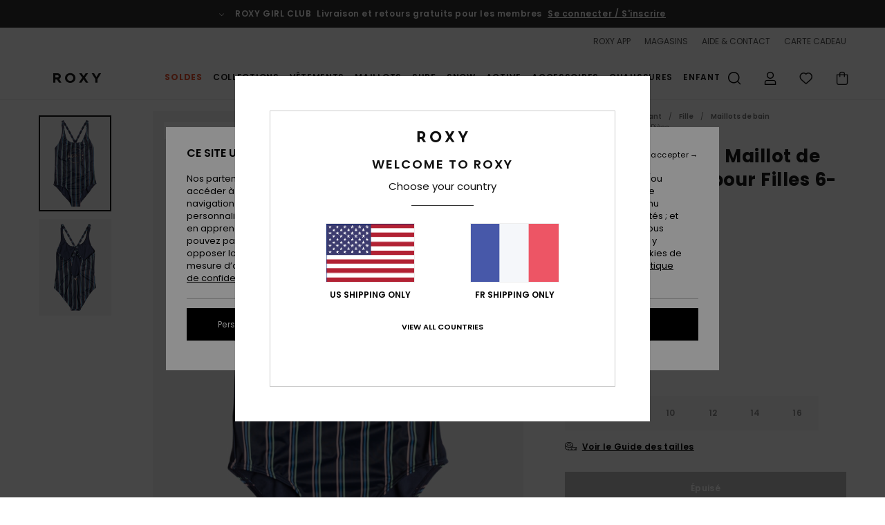

--- FILE ---
content_type: text/html; charset=utf-8
request_url: https://www.google.com/recaptcha/api2/anchor?ar=1&k=6Lc0FB4hAAAAAPzuTUUVGG5iaTh4xgIFsrHkent4&co=aHR0cHM6Ly93d3cucm94eS5mcjo0NDM.&hl=en&v=PoyoqOPhxBO7pBk68S4YbpHZ&size=invisible&anchor-ms=20000&execute-ms=30000&cb=e3auc6lwqj0n
body_size: 48655
content:
<!DOCTYPE HTML><html dir="ltr" lang="en"><head><meta http-equiv="Content-Type" content="text/html; charset=UTF-8">
<meta http-equiv="X-UA-Compatible" content="IE=edge">
<title>reCAPTCHA</title>
<style type="text/css">
/* cyrillic-ext */
@font-face {
  font-family: 'Roboto';
  font-style: normal;
  font-weight: 400;
  font-stretch: 100%;
  src: url(//fonts.gstatic.com/s/roboto/v48/KFO7CnqEu92Fr1ME7kSn66aGLdTylUAMa3GUBHMdazTgWw.woff2) format('woff2');
  unicode-range: U+0460-052F, U+1C80-1C8A, U+20B4, U+2DE0-2DFF, U+A640-A69F, U+FE2E-FE2F;
}
/* cyrillic */
@font-face {
  font-family: 'Roboto';
  font-style: normal;
  font-weight: 400;
  font-stretch: 100%;
  src: url(//fonts.gstatic.com/s/roboto/v48/KFO7CnqEu92Fr1ME7kSn66aGLdTylUAMa3iUBHMdazTgWw.woff2) format('woff2');
  unicode-range: U+0301, U+0400-045F, U+0490-0491, U+04B0-04B1, U+2116;
}
/* greek-ext */
@font-face {
  font-family: 'Roboto';
  font-style: normal;
  font-weight: 400;
  font-stretch: 100%;
  src: url(//fonts.gstatic.com/s/roboto/v48/KFO7CnqEu92Fr1ME7kSn66aGLdTylUAMa3CUBHMdazTgWw.woff2) format('woff2');
  unicode-range: U+1F00-1FFF;
}
/* greek */
@font-face {
  font-family: 'Roboto';
  font-style: normal;
  font-weight: 400;
  font-stretch: 100%;
  src: url(//fonts.gstatic.com/s/roboto/v48/KFO7CnqEu92Fr1ME7kSn66aGLdTylUAMa3-UBHMdazTgWw.woff2) format('woff2');
  unicode-range: U+0370-0377, U+037A-037F, U+0384-038A, U+038C, U+038E-03A1, U+03A3-03FF;
}
/* math */
@font-face {
  font-family: 'Roboto';
  font-style: normal;
  font-weight: 400;
  font-stretch: 100%;
  src: url(//fonts.gstatic.com/s/roboto/v48/KFO7CnqEu92Fr1ME7kSn66aGLdTylUAMawCUBHMdazTgWw.woff2) format('woff2');
  unicode-range: U+0302-0303, U+0305, U+0307-0308, U+0310, U+0312, U+0315, U+031A, U+0326-0327, U+032C, U+032F-0330, U+0332-0333, U+0338, U+033A, U+0346, U+034D, U+0391-03A1, U+03A3-03A9, U+03B1-03C9, U+03D1, U+03D5-03D6, U+03F0-03F1, U+03F4-03F5, U+2016-2017, U+2034-2038, U+203C, U+2040, U+2043, U+2047, U+2050, U+2057, U+205F, U+2070-2071, U+2074-208E, U+2090-209C, U+20D0-20DC, U+20E1, U+20E5-20EF, U+2100-2112, U+2114-2115, U+2117-2121, U+2123-214F, U+2190, U+2192, U+2194-21AE, U+21B0-21E5, U+21F1-21F2, U+21F4-2211, U+2213-2214, U+2216-22FF, U+2308-230B, U+2310, U+2319, U+231C-2321, U+2336-237A, U+237C, U+2395, U+239B-23B7, U+23D0, U+23DC-23E1, U+2474-2475, U+25AF, U+25B3, U+25B7, U+25BD, U+25C1, U+25CA, U+25CC, U+25FB, U+266D-266F, U+27C0-27FF, U+2900-2AFF, U+2B0E-2B11, U+2B30-2B4C, U+2BFE, U+3030, U+FF5B, U+FF5D, U+1D400-1D7FF, U+1EE00-1EEFF;
}
/* symbols */
@font-face {
  font-family: 'Roboto';
  font-style: normal;
  font-weight: 400;
  font-stretch: 100%;
  src: url(//fonts.gstatic.com/s/roboto/v48/KFO7CnqEu92Fr1ME7kSn66aGLdTylUAMaxKUBHMdazTgWw.woff2) format('woff2');
  unicode-range: U+0001-000C, U+000E-001F, U+007F-009F, U+20DD-20E0, U+20E2-20E4, U+2150-218F, U+2190, U+2192, U+2194-2199, U+21AF, U+21E6-21F0, U+21F3, U+2218-2219, U+2299, U+22C4-22C6, U+2300-243F, U+2440-244A, U+2460-24FF, U+25A0-27BF, U+2800-28FF, U+2921-2922, U+2981, U+29BF, U+29EB, U+2B00-2BFF, U+4DC0-4DFF, U+FFF9-FFFB, U+10140-1018E, U+10190-1019C, U+101A0, U+101D0-101FD, U+102E0-102FB, U+10E60-10E7E, U+1D2C0-1D2D3, U+1D2E0-1D37F, U+1F000-1F0FF, U+1F100-1F1AD, U+1F1E6-1F1FF, U+1F30D-1F30F, U+1F315, U+1F31C, U+1F31E, U+1F320-1F32C, U+1F336, U+1F378, U+1F37D, U+1F382, U+1F393-1F39F, U+1F3A7-1F3A8, U+1F3AC-1F3AF, U+1F3C2, U+1F3C4-1F3C6, U+1F3CA-1F3CE, U+1F3D4-1F3E0, U+1F3ED, U+1F3F1-1F3F3, U+1F3F5-1F3F7, U+1F408, U+1F415, U+1F41F, U+1F426, U+1F43F, U+1F441-1F442, U+1F444, U+1F446-1F449, U+1F44C-1F44E, U+1F453, U+1F46A, U+1F47D, U+1F4A3, U+1F4B0, U+1F4B3, U+1F4B9, U+1F4BB, U+1F4BF, U+1F4C8-1F4CB, U+1F4D6, U+1F4DA, U+1F4DF, U+1F4E3-1F4E6, U+1F4EA-1F4ED, U+1F4F7, U+1F4F9-1F4FB, U+1F4FD-1F4FE, U+1F503, U+1F507-1F50B, U+1F50D, U+1F512-1F513, U+1F53E-1F54A, U+1F54F-1F5FA, U+1F610, U+1F650-1F67F, U+1F687, U+1F68D, U+1F691, U+1F694, U+1F698, U+1F6AD, U+1F6B2, U+1F6B9-1F6BA, U+1F6BC, U+1F6C6-1F6CF, U+1F6D3-1F6D7, U+1F6E0-1F6EA, U+1F6F0-1F6F3, U+1F6F7-1F6FC, U+1F700-1F7FF, U+1F800-1F80B, U+1F810-1F847, U+1F850-1F859, U+1F860-1F887, U+1F890-1F8AD, U+1F8B0-1F8BB, U+1F8C0-1F8C1, U+1F900-1F90B, U+1F93B, U+1F946, U+1F984, U+1F996, U+1F9E9, U+1FA00-1FA6F, U+1FA70-1FA7C, U+1FA80-1FA89, U+1FA8F-1FAC6, U+1FACE-1FADC, U+1FADF-1FAE9, U+1FAF0-1FAF8, U+1FB00-1FBFF;
}
/* vietnamese */
@font-face {
  font-family: 'Roboto';
  font-style: normal;
  font-weight: 400;
  font-stretch: 100%;
  src: url(//fonts.gstatic.com/s/roboto/v48/KFO7CnqEu92Fr1ME7kSn66aGLdTylUAMa3OUBHMdazTgWw.woff2) format('woff2');
  unicode-range: U+0102-0103, U+0110-0111, U+0128-0129, U+0168-0169, U+01A0-01A1, U+01AF-01B0, U+0300-0301, U+0303-0304, U+0308-0309, U+0323, U+0329, U+1EA0-1EF9, U+20AB;
}
/* latin-ext */
@font-face {
  font-family: 'Roboto';
  font-style: normal;
  font-weight: 400;
  font-stretch: 100%;
  src: url(//fonts.gstatic.com/s/roboto/v48/KFO7CnqEu92Fr1ME7kSn66aGLdTylUAMa3KUBHMdazTgWw.woff2) format('woff2');
  unicode-range: U+0100-02BA, U+02BD-02C5, U+02C7-02CC, U+02CE-02D7, U+02DD-02FF, U+0304, U+0308, U+0329, U+1D00-1DBF, U+1E00-1E9F, U+1EF2-1EFF, U+2020, U+20A0-20AB, U+20AD-20C0, U+2113, U+2C60-2C7F, U+A720-A7FF;
}
/* latin */
@font-face {
  font-family: 'Roboto';
  font-style: normal;
  font-weight: 400;
  font-stretch: 100%;
  src: url(//fonts.gstatic.com/s/roboto/v48/KFO7CnqEu92Fr1ME7kSn66aGLdTylUAMa3yUBHMdazQ.woff2) format('woff2');
  unicode-range: U+0000-00FF, U+0131, U+0152-0153, U+02BB-02BC, U+02C6, U+02DA, U+02DC, U+0304, U+0308, U+0329, U+2000-206F, U+20AC, U+2122, U+2191, U+2193, U+2212, U+2215, U+FEFF, U+FFFD;
}
/* cyrillic-ext */
@font-face {
  font-family: 'Roboto';
  font-style: normal;
  font-weight: 500;
  font-stretch: 100%;
  src: url(//fonts.gstatic.com/s/roboto/v48/KFO7CnqEu92Fr1ME7kSn66aGLdTylUAMa3GUBHMdazTgWw.woff2) format('woff2');
  unicode-range: U+0460-052F, U+1C80-1C8A, U+20B4, U+2DE0-2DFF, U+A640-A69F, U+FE2E-FE2F;
}
/* cyrillic */
@font-face {
  font-family: 'Roboto';
  font-style: normal;
  font-weight: 500;
  font-stretch: 100%;
  src: url(//fonts.gstatic.com/s/roboto/v48/KFO7CnqEu92Fr1ME7kSn66aGLdTylUAMa3iUBHMdazTgWw.woff2) format('woff2');
  unicode-range: U+0301, U+0400-045F, U+0490-0491, U+04B0-04B1, U+2116;
}
/* greek-ext */
@font-face {
  font-family: 'Roboto';
  font-style: normal;
  font-weight: 500;
  font-stretch: 100%;
  src: url(//fonts.gstatic.com/s/roboto/v48/KFO7CnqEu92Fr1ME7kSn66aGLdTylUAMa3CUBHMdazTgWw.woff2) format('woff2');
  unicode-range: U+1F00-1FFF;
}
/* greek */
@font-face {
  font-family: 'Roboto';
  font-style: normal;
  font-weight: 500;
  font-stretch: 100%;
  src: url(//fonts.gstatic.com/s/roboto/v48/KFO7CnqEu92Fr1ME7kSn66aGLdTylUAMa3-UBHMdazTgWw.woff2) format('woff2');
  unicode-range: U+0370-0377, U+037A-037F, U+0384-038A, U+038C, U+038E-03A1, U+03A3-03FF;
}
/* math */
@font-face {
  font-family: 'Roboto';
  font-style: normal;
  font-weight: 500;
  font-stretch: 100%;
  src: url(//fonts.gstatic.com/s/roboto/v48/KFO7CnqEu92Fr1ME7kSn66aGLdTylUAMawCUBHMdazTgWw.woff2) format('woff2');
  unicode-range: U+0302-0303, U+0305, U+0307-0308, U+0310, U+0312, U+0315, U+031A, U+0326-0327, U+032C, U+032F-0330, U+0332-0333, U+0338, U+033A, U+0346, U+034D, U+0391-03A1, U+03A3-03A9, U+03B1-03C9, U+03D1, U+03D5-03D6, U+03F0-03F1, U+03F4-03F5, U+2016-2017, U+2034-2038, U+203C, U+2040, U+2043, U+2047, U+2050, U+2057, U+205F, U+2070-2071, U+2074-208E, U+2090-209C, U+20D0-20DC, U+20E1, U+20E5-20EF, U+2100-2112, U+2114-2115, U+2117-2121, U+2123-214F, U+2190, U+2192, U+2194-21AE, U+21B0-21E5, U+21F1-21F2, U+21F4-2211, U+2213-2214, U+2216-22FF, U+2308-230B, U+2310, U+2319, U+231C-2321, U+2336-237A, U+237C, U+2395, U+239B-23B7, U+23D0, U+23DC-23E1, U+2474-2475, U+25AF, U+25B3, U+25B7, U+25BD, U+25C1, U+25CA, U+25CC, U+25FB, U+266D-266F, U+27C0-27FF, U+2900-2AFF, U+2B0E-2B11, U+2B30-2B4C, U+2BFE, U+3030, U+FF5B, U+FF5D, U+1D400-1D7FF, U+1EE00-1EEFF;
}
/* symbols */
@font-face {
  font-family: 'Roboto';
  font-style: normal;
  font-weight: 500;
  font-stretch: 100%;
  src: url(//fonts.gstatic.com/s/roboto/v48/KFO7CnqEu92Fr1ME7kSn66aGLdTylUAMaxKUBHMdazTgWw.woff2) format('woff2');
  unicode-range: U+0001-000C, U+000E-001F, U+007F-009F, U+20DD-20E0, U+20E2-20E4, U+2150-218F, U+2190, U+2192, U+2194-2199, U+21AF, U+21E6-21F0, U+21F3, U+2218-2219, U+2299, U+22C4-22C6, U+2300-243F, U+2440-244A, U+2460-24FF, U+25A0-27BF, U+2800-28FF, U+2921-2922, U+2981, U+29BF, U+29EB, U+2B00-2BFF, U+4DC0-4DFF, U+FFF9-FFFB, U+10140-1018E, U+10190-1019C, U+101A0, U+101D0-101FD, U+102E0-102FB, U+10E60-10E7E, U+1D2C0-1D2D3, U+1D2E0-1D37F, U+1F000-1F0FF, U+1F100-1F1AD, U+1F1E6-1F1FF, U+1F30D-1F30F, U+1F315, U+1F31C, U+1F31E, U+1F320-1F32C, U+1F336, U+1F378, U+1F37D, U+1F382, U+1F393-1F39F, U+1F3A7-1F3A8, U+1F3AC-1F3AF, U+1F3C2, U+1F3C4-1F3C6, U+1F3CA-1F3CE, U+1F3D4-1F3E0, U+1F3ED, U+1F3F1-1F3F3, U+1F3F5-1F3F7, U+1F408, U+1F415, U+1F41F, U+1F426, U+1F43F, U+1F441-1F442, U+1F444, U+1F446-1F449, U+1F44C-1F44E, U+1F453, U+1F46A, U+1F47D, U+1F4A3, U+1F4B0, U+1F4B3, U+1F4B9, U+1F4BB, U+1F4BF, U+1F4C8-1F4CB, U+1F4D6, U+1F4DA, U+1F4DF, U+1F4E3-1F4E6, U+1F4EA-1F4ED, U+1F4F7, U+1F4F9-1F4FB, U+1F4FD-1F4FE, U+1F503, U+1F507-1F50B, U+1F50D, U+1F512-1F513, U+1F53E-1F54A, U+1F54F-1F5FA, U+1F610, U+1F650-1F67F, U+1F687, U+1F68D, U+1F691, U+1F694, U+1F698, U+1F6AD, U+1F6B2, U+1F6B9-1F6BA, U+1F6BC, U+1F6C6-1F6CF, U+1F6D3-1F6D7, U+1F6E0-1F6EA, U+1F6F0-1F6F3, U+1F6F7-1F6FC, U+1F700-1F7FF, U+1F800-1F80B, U+1F810-1F847, U+1F850-1F859, U+1F860-1F887, U+1F890-1F8AD, U+1F8B0-1F8BB, U+1F8C0-1F8C1, U+1F900-1F90B, U+1F93B, U+1F946, U+1F984, U+1F996, U+1F9E9, U+1FA00-1FA6F, U+1FA70-1FA7C, U+1FA80-1FA89, U+1FA8F-1FAC6, U+1FACE-1FADC, U+1FADF-1FAE9, U+1FAF0-1FAF8, U+1FB00-1FBFF;
}
/* vietnamese */
@font-face {
  font-family: 'Roboto';
  font-style: normal;
  font-weight: 500;
  font-stretch: 100%;
  src: url(//fonts.gstatic.com/s/roboto/v48/KFO7CnqEu92Fr1ME7kSn66aGLdTylUAMa3OUBHMdazTgWw.woff2) format('woff2');
  unicode-range: U+0102-0103, U+0110-0111, U+0128-0129, U+0168-0169, U+01A0-01A1, U+01AF-01B0, U+0300-0301, U+0303-0304, U+0308-0309, U+0323, U+0329, U+1EA0-1EF9, U+20AB;
}
/* latin-ext */
@font-face {
  font-family: 'Roboto';
  font-style: normal;
  font-weight: 500;
  font-stretch: 100%;
  src: url(//fonts.gstatic.com/s/roboto/v48/KFO7CnqEu92Fr1ME7kSn66aGLdTylUAMa3KUBHMdazTgWw.woff2) format('woff2');
  unicode-range: U+0100-02BA, U+02BD-02C5, U+02C7-02CC, U+02CE-02D7, U+02DD-02FF, U+0304, U+0308, U+0329, U+1D00-1DBF, U+1E00-1E9F, U+1EF2-1EFF, U+2020, U+20A0-20AB, U+20AD-20C0, U+2113, U+2C60-2C7F, U+A720-A7FF;
}
/* latin */
@font-face {
  font-family: 'Roboto';
  font-style: normal;
  font-weight: 500;
  font-stretch: 100%;
  src: url(//fonts.gstatic.com/s/roboto/v48/KFO7CnqEu92Fr1ME7kSn66aGLdTylUAMa3yUBHMdazQ.woff2) format('woff2');
  unicode-range: U+0000-00FF, U+0131, U+0152-0153, U+02BB-02BC, U+02C6, U+02DA, U+02DC, U+0304, U+0308, U+0329, U+2000-206F, U+20AC, U+2122, U+2191, U+2193, U+2212, U+2215, U+FEFF, U+FFFD;
}
/* cyrillic-ext */
@font-face {
  font-family: 'Roboto';
  font-style: normal;
  font-weight: 900;
  font-stretch: 100%;
  src: url(//fonts.gstatic.com/s/roboto/v48/KFO7CnqEu92Fr1ME7kSn66aGLdTylUAMa3GUBHMdazTgWw.woff2) format('woff2');
  unicode-range: U+0460-052F, U+1C80-1C8A, U+20B4, U+2DE0-2DFF, U+A640-A69F, U+FE2E-FE2F;
}
/* cyrillic */
@font-face {
  font-family: 'Roboto';
  font-style: normal;
  font-weight: 900;
  font-stretch: 100%;
  src: url(//fonts.gstatic.com/s/roboto/v48/KFO7CnqEu92Fr1ME7kSn66aGLdTylUAMa3iUBHMdazTgWw.woff2) format('woff2');
  unicode-range: U+0301, U+0400-045F, U+0490-0491, U+04B0-04B1, U+2116;
}
/* greek-ext */
@font-face {
  font-family: 'Roboto';
  font-style: normal;
  font-weight: 900;
  font-stretch: 100%;
  src: url(//fonts.gstatic.com/s/roboto/v48/KFO7CnqEu92Fr1ME7kSn66aGLdTylUAMa3CUBHMdazTgWw.woff2) format('woff2');
  unicode-range: U+1F00-1FFF;
}
/* greek */
@font-face {
  font-family: 'Roboto';
  font-style: normal;
  font-weight: 900;
  font-stretch: 100%;
  src: url(//fonts.gstatic.com/s/roboto/v48/KFO7CnqEu92Fr1ME7kSn66aGLdTylUAMa3-UBHMdazTgWw.woff2) format('woff2');
  unicode-range: U+0370-0377, U+037A-037F, U+0384-038A, U+038C, U+038E-03A1, U+03A3-03FF;
}
/* math */
@font-face {
  font-family: 'Roboto';
  font-style: normal;
  font-weight: 900;
  font-stretch: 100%;
  src: url(//fonts.gstatic.com/s/roboto/v48/KFO7CnqEu92Fr1ME7kSn66aGLdTylUAMawCUBHMdazTgWw.woff2) format('woff2');
  unicode-range: U+0302-0303, U+0305, U+0307-0308, U+0310, U+0312, U+0315, U+031A, U+0326-0327, U+032C, U+032F-0330, U+0332-0333, U+0338, U+033A, U+0346, U+034D, U+0391-03A1, U+03A3-03A9, U+03B1-03C9, U+03D1, U+03D5-03D6, U+03F0-03F1, U+03F4-03F5, U+2016-2017, U+2034-2038, U+203C, U+2040, U+2043, U+2047, U+2050, U+2057, U+205F, U+2070-2071, U+2074-208E, U+2090-209C, U+20D0-20DC, U+20E1, U+20E5-20EF, U+2100-2112, U+2114-2115, U+2117-2121, U+2123-214F, U+2190, U+2192, U+2194-21AE, U+21B0-21E5, U+21F1-21F2, U+21F4-2211, U+2213-2214, U+2216-22FF, U+2308-230B, U+2310, U+2319, U+231C-2321, U+2336-237A, U+237C, U+2395, U+239B-23B7, U+23D0, U+23DC-23E1, U+2474-2475, U+25AF, U+25B3, U+25B7, U+25BD, U+25C1, U+25CA, U+25CC, U+25FB, U+266D-266F, U+27C0-27FF, U+2900-2AFF, U+2B0E-2B11, U+2B30-2B4C, U+2BFE, U+3030, U+FF5B, U+FF5D, U+1D400-1D7FF, U+1EE00-1EEFF;
}
/* symbols */
@font-face {
  font-family: 'Roboto';
  font-style: normal;
  font-weight: 900;
  font-stretch: 100%;
  src: url(//fonts.gstatic.com/s/roboto/v48/KFO7CnqEu92Fr1ME7kSn66aGLdTylUAMaxKUBHMdazTgWw.woff2) format('woff2');
  unicode-range: U+0001-000C, U+000E-001F, U+007F-009F, U+20DD-20E0, U+20E2-20E4, U+2150-218F, U+2190, U+2192, U+2194-2199, U+21AF, U+21E6-21F0, U+21F3, U+2218-2219, U+2299, U+22C4-22C6, U+2300-243F, U+2440-244A, U+2460-24FF, U+25A0-27BF, U+2800-28FF, U+2921-2922, U+2981, U+29BF, U+29EB, U+2B00-2BFF, U+4DC0-4DFF, U+FFF9-FFFB, U+10140-1018E, U+10190-1019C, U+101A0, U+101D0-101FD, U+102E0-102FB, U+10E60-10E7E, U+1D2C0-1D2D3, U+1D2E0-1D37F, U+1F000-1F0FF, U+1F100-1F1AD, U+1F1E6-1F1FF, U+1F30D-1F30F, U+1F315, U+1F31C, U+1F31E, U+1F320-1F32C, U+1F336, U+1F378, U+1F37D, U+1F382, U+1F393-1F39F, U+1F3A7-1F3A8, U+1F3AC-1F3AF, U+1F3C2, U+1F3C4-1F3C6, U+1F3CA-1F3CE, U+1F3D4-1F3E0, U+1F3ED, U+1F3F1-1F3F3, U+1F3F5-1F3F7, U+1F408, U+1F415, U+1F41F, U+1F426, U+1F43F, U+1F441-1F442, U+1F444, U+1F446-1F449, U+1F44C-1F44E, U+1F453, U+1F46A, U+1F47D, U+1F4A3, U+1F4B0, U+1F4B3, U+1F4B9, U+1F4BB, U+1F4BF, U+1F4C8-1F4CB, U+1F4D6, U+1F4DA, U+1F4DF, U+1F4E3-1F4E6, U+1F4EA-1F4ED, U+1F4F7, U+1F4F9-1F4FB, U+1F4FD-1F4FE, U+1F503, U+1F507-1F50B, U+1F50D, U+1F512-1F513, U+1F53E-1F54A, U+1F54F-1F5FA, U+1F610, U+1F650-1F67F, U+1F687, U+1F68D, U+1F691, U+1F694, U+1F698, U+1F6AD, U+1F6B2, U+1F6B9-1F6BA, U+1F6BC, U+1F6C6-1F6CF, U+1F6D3-1F6D7, U+1F6E0-1F6EA, U+1F6F0-1F6F3, U+1F6F7-1F6FC, U+1F700-1F7FF, U+1F800-1F80B, U+1F810-1F847, U+1F850-1F859, U+1F860-1F887, U+1F890-1F8AD, U+1F8B0-1F8BB, U+1F8C0-1F8C1, U+1F900-1F90B, U+1F93B, U+1F946, U+1F984, U+1F996, U+1F9E9, U+1FA00-1FA6F, U+1FA70-1FA7C, U+1FA80-1FA89, U+1FA8F-1FAC6, U+1FACE-1FADC, U+1FADF-1FAE9, U+1FAF0-1FAF8, U+1FB00-1FBFF;
}
/* vietnamese */
@font-face {
  font-family: 'Roboto';
  font-style: normal;
  font-weight: 900;
  font-stretch: 100%;
  src: url(//fonts.gstatic.com/s/roboto/v48/KFO7CnqEu92Fr1ME7kSn66aGLdTylUAMa3OUBHMdazTgWw.woff2) format('woff2');
  unicode-range: U+0102-0103, U+0110-0111, U+0128-0129, U+0168-0169, U+01A0-01A1, U+01AF-01B0, U+0300-0301, U+0303-0304, U+0308-0309, U+0323, U+0329, U+1EA0-1EF9, U+20AB;
}
/* latin-ext */
@font-face {
  font-family: 'Roboto';
  font-style: normal;
  font-weight: 900;
  font-stretch: 100%;
  src: url(//fonts.gstatic.com/s/roboto/v48/KFO7CnqEu92Fr1ME7kSn66aGLdTylUAMa3KUBHMdazTgWw.woff2) format('woff2');
  unicode-range: U+0100-02BA, U+02BD-02C5, U+02C7-02CC, U+02CE-02D7, U+02DD-02FF, U+0304, U+0308, U+0329, U+1D00-1DBF, U+1E00-1E9F, U+1EF2-1EFF, U+2020, U+20A0-20AB, U+20AD-20C0, U+2113, U+2C60-2C7F, U+A720-A7FF;
}
/* latin */
@font-face {
  font-family: 'Roboto';
  font-style: normal;
  font-weight: 900;
  font-stretch: 100%;
  src: url(//fonts.gstatic.com/s/roboto/v48/KFO7CnqEu92Fr1ME7kSn66aGLdTylUAMa3yUBHMdazQ.woff2) format('woff2');
  unicode-range: U+0000-00FF, U+0131, U+0152-0153, U+02BB-02BC, U+02C6, U+02DA, U+02DC, U+0304, U+0308, U+0329, U+2000-206F, U+20AC, U+2122, U+2191, U+2193, U+2212, U+2215, U+FEFF, U+FFFD;
}

</style>
<link rel="stylesheet" type="text/css" href="https://www.gstatic.com/recaptcha/releases/PoyoqOPhxBO7pBk68S4YbpHZ/styles__ltr.css">
<script nonce="e_U8Si2RRifTLa0Z7yXCBw" type="text/javascript">window['__recaptcha_api'] = 'https://www.google.com/recaptcha/api2/';</script>
<script type="text/javascript" src="https://www.gstatic.com/recaptcha/releases/PoyoqOPhxBO7pBk68S4YbpHZ/recaptcha__en.js" nonce="e_U8Si2RRifTLa0Z7yXCBw">
      
    </script></head>
<body><div id="rc-anchor-alert" class="rc-anchor-alert"></div>
<input type="hidden" id="recaptcha-token" value="[base64]">
<script type="text/javascript" nonce="e_U8Si2RRifTLa0Z7yXCBw">
      recaptcha.anchor.Main.init("[\x22ainput\x22,[\x22bgdata\x22,\x22\x22,\[base64]/[base64]/bmV3IFpbdF0obVswXSk6Sz09Mj9uZXcgWlt0XShtWzBdLG1bMV0pOks9PTM/bmV3IFpbdF0obVswXSxtWzFdLG1bMl0pOks9PTQ/[base64]/[base64]/[base64]/[base64]/[base64]/[base64]/[base64]/[base64]/[base64]/[base64]/[base64]/[base64]/[base64]/[base64]\\u003d\\u003d\x22,\[base64]\\u003d\\u003d\x22,\[base64]/DmhjDo8K/wrddEBXDvR9xwoFRGMOmw6s+wrV5PXPDnMOFAsOCwopTbQYfw5bCpsOrCxDCksOKw7/[base64]/CujgvwqrCtwvCjMKdw5nDn8OGGMOQw7zDtsKqdzYqMcK/w5zDp014w4/DvE3DnMK/NFDDj1NTWVkmw5vCu23CnsKnwpDDq2BvwoEfw5VpwqcCWF/DgDHDu8KMw4/Dk8K/XsKqTnZ4bgXDrsKNES3DoUsDwrTClG5Cw68NB1RfTjVcwo/CjsKULzcMwonCgkZEw44PwpLCpMODdR/DgcKuwpPChkTDjRVlw7PCjMKTOcK5wonCncOvw7pCwpJtA8OZBcKiB8OVwovCpsKHw6HDiW/Cny7DvMO+TsKkw77CisKFTsOswoclXjLCqC/DmmVawo3Cph9xwq7DtMOHJ8OSZ8ODFA3Dk2TCs8OZCsObwrdbw4rCp8KawrLDtRsNMMOSAFbCgWrCn2HClHTDqk03wrcTOcKjw4zDicK/wqRWaHbCg01IDXLDlcOuW8KcZjt6w4UUU8OAX8OTwprCoMONFgPDtcKhwpfDvxVbwqHCr8OnOMOcXsOmDiDCpMOUfcODfykpw7sewrrClcOlLcOwKMOdwo/CmB/[base64]/CqEPDtyjDqy7ChAETw5XDnWBXV30tfsKHfiwBdQ3CuMK3bHsla8OHM8OLwoFGw4xeCcObNEcCwp/ChcKZLzzDnsK8FMKdw794wqw0UQ1/wqXClRDDlyNBw55mw4JiBcOwwp9kRgrCksKCMnQww7bDnsK9w7/[base64]/[base64]/DqBxadMOrAhMMacK/[base64]/Cv0okw7ULAGZMbCInAcK9YcKJA8KGcMOtUjxYwqYiwpfCgsKVPcOIWMOxwrFvMsOxwrECw6vCmsOgwr58w5o/woPDqyAVSwfDiMOSVMKWwrXDksKAG8KAVMOzMFjDpcK9w53CnjdRwqrDkcKfHsOow65hKMOaw5/CniJyAHM4woYGZ0vDsH5kw7bCrsKjwoUvwoHDkMOjwpTCtsKsI27CkUnClwLDh8KHw59lbsOeesK8wrBrGzXCgWXCo3oww7p1ASLClcKIw63DmTARKg1DwpJFwoBkwq18JznDll7DoFNXwoMnw6wLwpIiw4/DqmjCgcK1wrXDk8O2bT4ZwozDmh7Dl8OSwqbCuQXDvHsCWz0RwqvDshPDglV9BMOJV8OWw4AfMsOkw6jCvsKKP8OCcWxVHzsobMKpRMKRwqxbNWLCssOvw70BCDlbw48sTAXCnW3DjC8kw4rDhMODASvCjDsZXcOrJcOnw53DlgAiw4FVwp7CoBt/LMKkwoHCncO2wqnDi8KTwopXAcKfwoRGwqvDqD1eBB4FBsKnw4rDmsOIwqbDgcOXbnpdIXF7VcKEw4oQwrVcwpjDo8KIw6jDtERnwoBKwpbDl8OMw5HCpcK3HzkDwqI/EyIewr/Cqxl6wrhdwoDDn8OvwrFIJ28pa8Ojw5xKwpMOYR9+VMO5w4gzT1Q4ZTDCpULDnR0Jw7LCtF/CocOBGXkuSMOkwqPDvQPCuR8oJwbDlMOwwrEpwqQQFcKFw5zDisKpwpPDpcKCwpzCjMKlPMO9w4zCnAXCgMKowrkvUMKuI09Swo/CjcOVw7vCpQfDjXNewqbDiVUFwqVPwr/Cp8K9PR/DhMOtw6R4wqHCqmoBUDTClXLDi8Ksw6jCn8KCS8KRw4BCCcKewrbCjsO8TDDDiFbCk2NawozCgBfCu8K9Nw5AP2LDlcOdXMKkZi3CtBXCjsOlwrMKwonCrSDCvEp+w7bDrEnClDfDnMOvbMKTwqjDsgIVOkXCnHEBL8OmTMOpDHUGAGnDvGoBTF/[base64]/wqJ9elbCnw9zKsOrYcOXAcKCwrUPMTLCksOsS8Kqw4rDs8OawrELCRBTw6XCiMKaLsOFw5c1e3bDjgDDh8O5fsOrCk8gw7jDu8KKw7giWcO9wpxDK8OFwpZRYsKEw69ff8KzThgRw6Jow6vCnMKSwoLCvMKodcOywonDh38Hw7nDjVLCl8KPd8KfMsODwrcxBsK/GMKkw44xasOMw7nDucK+RUR9wqtcMMKVwq5lw5InwqrClTbCj3jCvsKSw6LCgsONwqLDmQfCqsKMwqrCucOpesKnBGAfeXxDAgXDuXwrwr7CgSLCp8OPYw0mXsK2egrDkDLCkWrDisOaKcKHawPDo8K/fQ/Cg8OeJcOhcEnCr3jDrwLDoCM4csKgwrNhw6bCmMK/wp/CglvCo0doFF1NHUZhe8KvNDV5w4/[base64]/CgsOfwoQgw6/CuMKVAnzCrS89N8OHw7sFwrgMwqhqwovDuMKYcgrDgcKmwqvCtk/Cp8KPfMOCwqpDw5PDoFPClsKbOcKXXnJ9KcOBwoLCg2VeScKZZMOWw7h4bMOcHzwkG8ObOcOcw6/DmAhDLxgdw5vDh8Osc1/DscK6w4PDh0fCmFjDk1fChh4/[base64]/DvcORMw/[base64]/[base64]/ClxdMA2jDjsKeIcKlHcOxDsK6J24Vw54/ViHDjlzCkMO7wpbDosKYwqoNHkvDqsOgBH3DvSwfH3ZYOsKHNcOPT8Kxw5bDsyfDm8OZwoPDums1LA9yw4jDsMK6KMOafMKbw7Rkwo3CtcKAJ8Kzwq8/w5TDmgQZQSJXw6vDg2oHKcOkw6w0wpbCn8OgRjMBCMKPOS/CqlfDssOrE8KqOhzDu8OwwrDDkkTCq8KxcEUrw7VsSwrCm31DwoF+K8KtwpNjB8KkVj/ClDtrwqcqw4jDvGN1w59DJ8OaTUTCuRLCg2pye3wNw70ywrzDiHFqw5hIw6t/[base64]/Dp8KSw6oUWQxPUFPDrMOrw4zChhcew65Hw5dReR7DlsKwwo/CoMKiw7lhLcKHwrPCni/DucKjRgkMwpzDhmcHBMORw6MTw6djcsKGZSUQQ0phw7lJwoTCriQHw4nCm8KxFHvDmsKCw7HDusOAwq7CmcKxwq1KwrdHw5HDillzwoTDrVo/w7zDt8Kmwrs9w7rCjxAowonClGLCqsK8wo8Pw5MBWMOuGhRgwp7DjgjCoXfCrQHDlUzCucKvGFxEwoNbw4XCiz3CrsO4w5kuwphlZMODwr7Dk8K+wofCpjkkwqnDgcOPNTA7wq3CvjxSQEZTw7/ClVA3DWzDkwDCvnLCu8OOwoLDp07DpV3DvsKbGFd8w7/DlcKOwojCjcOvIcOCwooVanrDkXszw5vDqVUpCMKJScKNDQXCscOUDsOGecKFwq5dw7bClH/CsMOcfMOjUMOfwqN5DMOmw5ZDwoDDsMOFaUg9ccK8wotVUMK7U1TDp8O4wq52bcOAw7TChR/Cqh8dwroxwqJPdMKbUMOQOhfDnQRjdsO8wozDn8KGw57DucKEw4DDmhbCrGXDnsKOwrvCgMKkwqvCnizCh8KAFMKGSiDDlsOzw7PDqcOGw7/[base64]/wqDDnk1pQcKdHMKCO8OoaTAGNMKjd8KZwpcrWlvDv2LCm8OYQ01xZDF2w5lAPMKGwqQ+w5vCrTMaw5/Cj3DDscO3w7bDoB/DlEnDjRhfwr7DhhoXacOcDnfCjgHDkcKFw7k1DxUMw4sMe8O2ccKTH1ILNwDDgFrCnsKYKMOFNsOJdljCpcKZOsOVQ2rCtTHDgMKcbcOrw6fDphdbFSs9wqPCicKEw77DosOOw77CucKFZD8ww7/[base64]/CisOgwpDCjcOHTQdeXRoeFnEuw6XCq39AI8OKwoZYw5p4AMKwTcOiBMKwwqPDtsO/BMKowoHDpsKAwrkJw4MWw4INYsKsSxZrwp7DrsOGwr/[base64]/Cs2DDrTNOwqVHacK4J20iwoTCiMKlwpbDrsOQw4HDrmVAH8Klw5LCqcKxHmZbw6jDoFl3w6fChhYTwobDn8KHKEjDsjLCusKPJBpTwpPCo8Kww6AxwqbDgcOSwqRVwqnCi8OCIA5pNAQNIMO6w5/[base64]/[base64]/bcKQKQdDOlXCiAotdDXCjcKdwoTCpkHDvl7DtcOMwprCiijDnjzCs8OND8KWMcKAwofCi8O/PsKVb8Oow5vCnCvCpHbCmR0Uw4rCksOyARpHwqDDoBVuwqUaw6FwwoFUNnA/[base64]/w7HCqXzCl8O+AALDqAzCkQ0fw5/CsMKmMcKkw5YbwphpHgdIw40oF8OGwpMbN0oBwqcCwoHDiH7CvcKZG1g/wofCujJnJsO3w7zCqsObwr/CslPDrsKGYiVFwrLDim18PcOvwotBwo7CtcOfw6Nnw6tWwp7CrGhsbC3Di8OzAwkXw5rCqsKoAjd/wrfDrm/CjwRePRDCrC0ZOAjDvE7ChyYPB2zCi8OHw4/CkQnDu1oPBMKmw4YYF8Kewq8Cw4TDmsOwKg0ZwobCgEHCnTbDrW3CtyMQVsKXGMOwwrJgw6zDnxB6woDCqsKOwpzClgjCuBBgMQjChMOWw7gZeW1qD8ODw4TDnyfDlhxQZlbCtsKAw43CusOnfcOSw6TCgSdww7tOcyAmGXzCk8ONKMK/wr1/[base64]/DhMOeGWTDgsKzFcKZwoAZbsKLKMOOOsK1OXcrwrIMVMO1TmHDinXDjHXDlsK1RgvCmQPCjsOAwqXCn17CjMOrwrEgFnA6w7dXw64wwrXCscKSfMKCLsK/AR3CvMKtQsKHVhNQw5XDsMKWwo3Dm8Kzw5TDrcKQw4FawqHCqsOAU8OxPMOGw5ZXw7AwwoA7UXDDtsOSccOxw6QVw79Gwpo5JwlPw5AVw616IcOrKGNZwo7CrMO5w53Dr8KbUl/[base64]/[base64]/CrB4cXRESJEzChgvCuxMiJ2pXwqfCmGDDpw0cY1wxRX0nG8Kvw7YyfwrCucKfwq4pwpg5WsODIsKQFQZsGcOmwp9XwqBMwoPCk8OpfMKXS2DDgMKqDsKvwrDDsCEIw7vCrFXCjW3DosO1w5vCuMKQwokbwr5uDSE/w5ISXAk9wpzDvcOULsK1w4rCscKMwpwHNMKrCDlQw7kpPMKZw6MnwpFOZsOnw5Fbw5oiwovCs8O/[base64]/CrMKEwqLDuXpsw5rCpcO/[base64]/DpwnDjcKbwqrCpRDDl8Ovw6vDncO9YVdHH2RLCkstLcO3w5jCh8KDw7IwcVw0CcOUw4YZU0vDhnVGYWDDkHdUP3oFwqvDhMKiIB12w5Bow7thwpbDo1/CqcOJTWHDicOGw5Jiwq45woMgw73CuFBYGMKzVMKAwqV0w60jI8O1aSg2DUbCkzPDjMKPwqnDrVxbw5DClSDDtsKyM2HDlcOREcO/w6k5AmjCgX8VBE/[base64]/w70aF3FDLyckWMKnwoHClnvDm8KtwpDCmTUGJCU2dwlxw50hw5nDn10mwpXDqh7CuBbDl8OlIMOqD8KTwodBRQzDrMKvNXjDh8OCw43Dmk3CsnoswoLDvww2woPCvwPDmMOCwpRdwp/Dr8OQw65qwpwRwoN7w4M0AcKYIcO0HhLDlMKWMmAOU8K/[base64]/CimfCg8K6wp7CsF03wohjw4RcwpkVQsKQR8OMFXrDo8Kew5ZNOBZnYsOCCD8Xa8Kewppvb8O+KsKfTMOlcjnDqD1QLcKdwrRcwovDqcOpwq3DtcOUEio6w7kaJsOFwpTCqMKhK8KuXcKOw7xYw69zwq/DggDCr8KaG00YVl3Cum7CmjB9b25fBUnDokjCvEnDn8ObcDApSMOdwpHDmVnDtB/DgsKWw63CmMOEw44Uw6FUJS/CpWPCoCPDnAvDmBvDmMOMNsKnXMKww5/DqX4bTXvCr8Olwr9qw71+cSDDrgM+GhBCw497Oitgw4sGw4jDkcOZwodwScKnwoIeJmxSUFTDl8KeFMKfW8OuRBY0wrVAL8OIWWBCwqMPw7kew7fDusOnwpwoMwbDp8KMw5LDmA1BNAlccMOXDWfDsMKZwp5dZMKRJUETNsO4U8OYwoU4AmYVVcOWWS7Dmi/CrsK/w67CmMORQcOlwr4uw7fDqcKVGX/CqsKMccO9fBkPZMOjLjfCtkE1w5/[base64]/woYOdMKmwqLDqUAIQVzCriwIwrESwqnDkE3DlnYXw6FzwqrCv2bCn8KZGMKswozCgAR0wpHDgQ17TcKnL1gGwqMLw5wIw5ICwoFpSMKyFcOJWcKVeMOgPcKEwrfDvU3Cu0/ChsKswq/DnMKnKkzDsRYEwrfCgsOfwp3Ch8KZMGpsw4R6w7DDoTgBHsOBw4rCqhEKwo5ww5EpD8OowqLDrkA8FVIFEcOZPMO6woArBsK+en3DjMOOFsOaDMKNwpkmSMOOTMKGw6hwQTfCjSbDrx1Jw61AB1PCpcKbWsKFwogVfMKHWMKaGlrCvcOpFsOUw47CmcO5ZUd0w6R/wpHDnVEOwqzCpBR/wrvCocKcXl1+DWAdYcOtT27CigY6AUtLCmfDowDCncOSMj4Kw7tsP8OvLcKNe8OnwqpBw6PDphtxIwfCpjcfThNkw5d5VHLCtcOFLGnCslZFwqdsNTIpw6rDvsOAw67CvcOFw49Cw5LClAphwobDkMOkw4/CnsODYSFEGMKqbTjCmcKJf8OUbSLClDdtw6rCu8Otwp3DucKlw48AYMOiIznDuMORw5Apw6fDmTnDt8OnbcOEJMOfd8KURElyw6hVGcOlMGvCkMOuQD/CvEjDgjAta8O1w7AQwrNjwoJuw7tJwqVVwoFxAFM4woB7w7JlG1fDusKqLsKOM8KgHcKWCsO1ZXrDojpmwo9rezLDgsOlDnhXYcKSQm/CrsOMN8Okwo3DjMKdcAPCksKpLC/Co8KYwrPChMKzw7JpcMKgw7knYgjCm3fDsn3DtcKWcsKUKcOvR2ZhwpPDiCF7wq3Ckg5cBcOjw64uWXAIw5fDgcO/GMK1NSIzcHPDgsKxw6dnwoTDqHLCkkTCshrDuCZewpHDoMO5w510OsOgw4/[base64]/DmgXDn8OtZXDDsm18VMK1f0XChcO9DMO+A8O9w7ViFcO0woLCv8O6w4XCsRhBdBfDtB4Uw7B2woMsaMKBwpfCisKDw6U4w4/Cmyc6w4XCn8KAwrvDtGAAwrdewppgQcKkw4vCnSPCiVjDmsOaXsKMw6LDjMKhBsKjwoDCgcOhw4I7w79JTXHDjMKeNggowoDDlcOnwofDtsKiwqt8woPDv8OGwpYnw6XCnsOvwpjCocOPKBYjazbDgcO4N8KXemrDigQ7OnfDuAMsw7/CoS/Di8OqwoInwroxPFlDU8KFw5IjIwZWwoLCihsJw7DCksO9Wjp5wqQWw5/DnsOrBMKmw43DuH4hw6vCj8OgAF3Cq8K1w47ClxYYKXR0w4FvIMKSUBnClA3DgsKDJMKiLcO6wqTDpi/Cq8OIR8KZwrHDssKYLsKbwoZjw6jDlDZedMK2wqxDOAjCtmbDjMKEwpzDoMOgw69Qwr3Ch0RvPMOcw7VhwqVhw5RTw7bCosKfNMKLwoLDosKOVmQTaAXDoX1wB8KKw7U5dncDRkjDtgbDgcKRw6M3DsKew7cyPsOkw5/DvcK4WsKywpRPwoR2wq/Crk7ChCPDtMOPJMKgW8KLwpXCvUdBYTMfw5HCm8O4esO3wqJGHcOjeXTCusKHw5zClDDCt8Kxw5HCj8OcFsKSXmNQRsKhQ34/wpFhwoDDjTAOw5N4wrYkHS3Dt8O+wqN7FcKtw4/Cpj1gLMOxwqrDhyTCuHI1wogLw4kJUcKsfVpuwpnCsMOoTmUPw51GwqDDkzRdwrPCvQkBLATCtSgHOMK0w5TDg2xkD8KEQEAiNMOGEAMQw7bDl8K7EB3DpcOZwpPDtA8UwpLDgMOGw68Jw5jCocOGN8OzDyN8wrDCiCPDnE0Xw7LCiRlEw4/DpMKdd01FE8OqIR0XSXLDuMKPUMKBwq/[base64]/Ck8OLw57CinXDrsO8wqbDgmvCv0HCpnzDt8KYVmbDsEHDl8OIwp3DhsKKIMK6GMKqSsOdRcO0wpDCqMOVw4/CsmI8IhgvUCpue8KCCsOBwq/Dr8Klwq4aw7DCrnwUZsKYT3wULcOnYxVAw5Yfwr8RA8KRdMOFCcKXaMKYFsKhw4hVc3DDssOOw6ohfMKywqBlw5XCimzCu8OKwpDCgMKKw4/[base64]/Dh8OOwoIuwqHDp2fChsOVMsKUwphhHCQTGB3DoSUwGBDDgzXCl0wqwr45w4vChTsWasKoHsOgX8K6wpnCklV4NnjCjcOww4Q7w7Y9wrXDnMK3wrNxf1wALcK5S8Kowr5xw45YwrYVS8KuwodJw7VTwrcaw6XDvsOGNsOgUD1ew4zCtMKEQ8OpOzXCr8OJw4/[base64]/CpMOYwptkPk1Sw6g7PnBlwpvCvcOzKWHCp2xQFsKWSHZ2X8OFw7nDhsOmwoVZCsKCfAY9AMKCIsOBwoUMacKFTR7DvcKnwr/DkMOGGMOrDQDDusKpw5/[base64]/QTLCgMODwo3DrMOZCkwbanktw6hHwpQVw4JFwrJUC0PCpkXDvB/[base64]/CsMKqasOvwqDDumjCssKvQMKIXsK4w5dfw53DjDpcw6vDkMOkw7vDp3PCjcOtSsKaDjZKF3c7Xh4nw6Vtf8OcAsONwpPDu8O7wrzDjRXDgsKIEELCplTCncOowr5ySCASwq4nw65aw5bDosOMwp/CvMOKdcOuSSZHw4wsw6VdwpI1wqzDpMOLI0/ChsKjYDrChxTDnlnDusKEwrDDo8OkCsKUFMO6wp4nbMOvJcKEwpArXFXDhVzDs8OFw4/DvHgUFcKpw6YgEGBMUGAnw5fCswvClEgJaHrDomLCncKIw6HCgsOPw5LCnU1HwqDDiHHDgcOowo/DoFZLw5tdKcOaw6LCjkkmwrHDgcKEw4d7w4TDs1XDhnjDnlTCsMKRwqnDpSLDm8Kqf8OmSDjDjMK6Q8K5S25Va8KLTsOLw4nDs8K0dMKZwojDgMKmX8KDwr16w4jCj8Kdw6N7NGfCjsOjwpZZRsOfdn3DtsOhFyPCrg4bTsO6BG/[base64]/B8KlWMOjRQ/DhcKoSSrCvcKsCmo/B8OWw7vDiwDDtUUXOMKRbGnCicKafz8KSMOBw57CuMO+HFVDwpTDpUTDhMK5wpPDksOKw6wBw7XCiBwOwqlbwopBwp41aBfCh8KjwosIwq5BREkgw6A6DMKUwrzClw8FMcOje8OKacK7w6/DisO/[base64]/[base64]/CoHfCni08JjcLflYowqzDusOAw652SMK5PcKNw4LDjy/CpMKVwqd2B8KFdQx1w6UVwp8fb8ORKgsQw4UsUMKdDcOhdCnCqmByfMO0KHrDmBtBY8OYbMO3wpxuNcOlXsOSZcOEw58RQhVURB3Crg7CrAvCtnFFU1PDq8KKwpvDosO8YRDDpxvCn8Ozwq/[base64]/EC7DoMOZQSNhw7vCpcOJYAcKaDzCqsOIw5pgURAWw5UUw7fDocKvasObwr80w4XDj0rDicK0wrnDpMOxQcOnVcO8w5nCm8KGRsK9ccKNwqvDm2LDrWnCtkdwHTDDl8O6wrnDjT/DrsOWwol+w53Cl1Uww6vDtBMacMKQVUfDmn7DuSLDkh/[base64]/CucKMw5/CncO4wrt6w7fDhcKUQz5aw7/[base64]/[base64]/CkmbDq0RbwpPCqWRKGjJpwqUlam54wrXCjVTCq8K9DcONRcOJcsOMwqDDicKOfMOXwojCiMOXQMONw7jDncKZDWrDl2/DgUTDlBheWw88wqbDkDfCgsOlw4vCncOMw79HGsKDw6xmO2d5wqoqw6oPwrHChEIYwpDDiEo1TsORwqjCgMKhM3rCqsO0AcOUIsKcazU+cTDCqsK2W8OfwqZzw4bDiV5Kwq9uw5jDgsK1FmtIQWw3wqXDmC3CgU/CiAnDnMOqFcKUw5bDjhHCjcODAh/CihJew5ETS8KAwrvDhMKDL8OAwrzCusKbOGTDhEXCsx3CglnDhSsIw5AsacO/dsKkw6UGXcKWwr3Cq8KCw7oKS3jDpsOGFGZXNsOxQ8OZT3XCl2fDlcKKw6gkH3jCsjM/wrAqHcOhXGIsw6bCnMORD8O0wp/CqR4EK8KkfiooMcK9ASXDjMOdNH/[base64]/wovDjBLDkBVuW8Ouw57DnG7DksK8NRnCsyJCwrbDrcKZwqlJwqYqccK8wpPDtsOfPHwXSmrCnmc5wrgcwrJ3NMK/w6vDr8O4w5MGw4Eufzo5SULCqcKfewbChcOBQ8KfdR3DnsKRw4TDm8KMLcKLwrEIUAQ7wrPDvMOedQjCuMOew4bCsMKvw4VLNMKdOB4lPR5yJ8OoT8K6csO/WT7DsDHDpcOfw6BEXCDDicOYworDhDlcTsOcwrhMw6dYw7MEwqHDi3oTSwrDkFbCsMO/fMOhwqFYwrHDpcOowrjDjMOJElNESjXDo0clw5fDiy0/KsOBBsOyw63CgsO3w6TDu8KfwpVqSMOzw6bDoMKKfsKPw6o+WsKFwrjCg8OuWsK4Oi/CtUDDkcORw6wYJ2YvZsKYw6HChcKFwpp/w5F7w580wphVwoUmw4F0IMKeLlwjwoXCusOHwpbCjsKUY1sRwojChcONw5FWXzjCosKHwqV6eMKEdBt4MsKdYAxuw4NhEcOLCGhwfcKewpd4a8K4Sz/Cmlkjw4NbwrHDkMOfw5bCpVPClcK1JsKZwpfCjsKwXgnDj8K4wprCtUrCvnczw63DiScnw6NGbRPCgMKFwofDrE/CgWfCvsKPwo0Fw48yw6s8wokQwoXDvxw/[base64]/w6zCmcOqUTnCuwpvw6bDtRkWaBMyAsKtJ8KoaW0fw4HDqEwQw4fCkCwFFcKPN1bDl8OGwrB7wqVvwqx2w4/CgMKcw77DrlLCmWZbw51OHMOtfWLDk8OZEcOdUC3DkldBw5HCu0zCmcOkw5XCoEJaJQjCpcKyw5tsfMKqw5dAwoPCrR3DnBEUwp0ww5MZwoPCuQJ9w64KFcKOQAFFTxPDmsOhOgjCpMO6wrZQwotyw4PCtMO/w7kQXsOVw6AnXDfDkcKpw4UwwoI7VMOAwo56EMKhwobCilXDjWzCs8OwwoNDcS4Bw45DcsOnQ34FwpowEMKUwonCulFTD8KDFcKkJ8O4ScOKNj3DllXDi8KtcsO5DVpjw5V+IDjDrMKkwrYpQcKZKcKDw4nDvQLChQ7Duh9JLcK8O8KQwq/Dh1LCoCZFWyfDiBwVw4YJwq48w43Cqk3Ch8ObdDXCi8OXwoFCQ8KXw6zDuTLCgsK9woQKw4ZwZMK/AcOyOMK6e8KbNcOTSVLCmmbCgsObw6HDiwbChTkiw5ovGUPDi8KBw4PDscOyQk3DhDnDoMOsw6DDvSxCc8KJwrl/w7XDjiTDkMKrwqlKwrAwV3jDnxBme2fDnMOjZ8OHHcKQwpHCsikAVcODwqoJw4rCmF44RMO7wpwgwq/Dg8K6w6l2woQHeSJ0w4c2HArCv8KtwqcCw7PDqDR3wqslYQ5mfnrCmW5iwrDDu8K/ZMKoCMOoFirCrMK8w6XDhMO8w6wGwqBnMQTCkGvDijVRwqnDjGkINHfDvXFIfT0Uw6XDvcK/wrJ3w73CrcOOLcOFPsKcDMKQJ2x6wpjCmxXCgAzDpCjChWzCh8K3DcOiXUk9L1NucsOHw6ljwpM5W8KZwp7CqzE7IShXw5jCtAIDWDfCvBYXwoLCrzlZIMKWaMKfwp/DqQhpw5s1wovCvsKNwozDpxsQwpxJw4F+wpvCvTh/[base64]/[base64]/[base64]/IgMiwoF5wqB0bWTDkxDDpMOKw5kiw63Do389w60IwqdDPUnCksK0woMgwqkowoRIw7tNw5RswpslaQ0dwrvCpR/DlcKSwoTDhms6HMKOw7LDrcKpLX5ODC7CpsKlfQ/DkcO+cMOUwrDCqUIlJ8Oqw6U+LsO6woNZRMKNCMKAfG1ywovDvsO5wq3DlEwhwr5Two7CnSbCr8KxZF1kw4Rww7pUIwrDvsOlXlTClxMmwrtew6w7Y8O1a3ApwpfCqcKYMsO4w7hfw5w6eQlfIS/DpQJ3N8OOdGjDusOZU8OAXEYwBcO6IsO8w5/[base64]/CqFjCtBHDgTARw7lMw5LDmsKEwp7CicKIw7PDo2fDn8KjJWzDt8OrZ8Kbw5IgGcKgZsOqwpoOw4Z4CjPDhVfDr1UPMMKUW1DCl03DrHkefTl7w7lHw6pSwp4dw5/Dgm7DmsKxw6UDdsOWfB/CuDUPw7zDlsO4Xj4LXsO9F8KYQWDDqMK7Oy13w7cbOMKYd8KLO054EsOmw5PDqQdwwq8/woHCjGLCp0/[base64]/Cvi/[base64]/[base64]/[base64]/O1wJw4LDj1EiGMKWdlvDjhPDv8KDw7fCi2ZCZMKCGMKjOVXDtsOPMHjCuMOFVGzChMKSXH7DpcKCK1vCmgfDg1nCtBTDkinDjT8tw6bCl8OFTsKjw5wawosnwrbCvMKOMGtOBxV1wqXDl8K4wocKwqjCg0LCkUIgIF/DmcOAXiTDscKfJBzDu8K9b23Dh3DDmsOOBS/[base64]/CqsOlw79Pwp/Do8KYw4ESVsOFwqbDvz8easOiDMO5Jy1Vw6dQfznDhMOoWMONw5UtR8K1RHfDq0bChsK4wq/Cu8OjwrJXOcOxDMO+wrHCqcKHw6NRwoDDlSjCpcKKwpkAdDRlGBgnwonCi8K3NsOiAcKRZjTCuTrDtcKTw7oKw4gNIcOCCB5xw4fDl8KYXiwZby/[base64]/VsOpwpEHw7DDvMOqw7LDvWjDhcKjwqnCpMK4wpIcVMOaAlnDqsKERsKBUsOew4HDnxVEwoFSwoYPV8KCLCjDjsKWw5LCiH3DvsKOwpfCncO+bQMUw47CsMK3w67DlH19w4hbfcKkw4sBBcObwqVfwqFxcl5cJHXCjTVVagd/w6tFw6zDncKEw5bChQB1wogSwrZXIgwswozDt8KqXcKKcsOrccKtdHdEwqd5w5HDhVbDkybCkUo/PMOGwq95E8Ojwq13wq7Dmn7Dp39awq/DvsKvw5zCqsO0FsKLwq7DgMKgw6diScOrcBFxwpDCjMOawrrDg24rHmQpHMOtemjCs8ORHzjDm8Knw7HDusKnw4bCssOTf8Oww7nDnMO/bsKyfMKzwowWLHbCoXsTdcKmw6PDkMKGV8OZU8Olw60iFmLCohbDuTxDPS1ifCB/EWUNwrM3w4UKwr3CpMKhNcKDw7jDo1w9AU40AsKhcjvDgMKUw4bDvsK0WXbCl8KnFF3Cl8KOX0nCoA9QwqLDtlZhwofDnQxtHEzDm8OwYloHSR8hwpfDkFATEXMaw4JtFMONw7YAa8K1w5gFw4EgA8O1w5fDiiUowoXCsDXCnMOMb0/[base64]/[base64]/w78vWhLClC9ew5vCuWhDCGLDoWtHXcO0w6NDIsOdSwRRw4zCuMKGw5LDhsO6w5PDpHLDi8Ohwo7CimrDv8Ouw6jCpsKVw7FCHCHCmMKmw4fDp8O/fylrD0LDu8Ojw7JHLMOyXMKjw5RpacO+w65ywprDvcOiw5LDgsKfw4nCp1bDpRjChFzDr8OpVcKZTsOtKsOzwpfDhcO0LmLCimZiwqUCwrQ+w6jCgcK3w7l0wpjCiVM0VEQew6ATwpfDqFjCiBp9w6bCp0FCc0fDnl5wwpHCmjXDtsO6R1tCHMOWw6/[base64]/DvcKITggcw7XCq8OXZi9Iw4pjw7Z6I8OuwpwSEMKiwp3DrwXCsQ4gFMKPw4vCsT1rw5fCv2VLw5NXw7IQw544NH7DshjDm2rDm8OWIcOVAcKhw5LCmsKvwr8RwprDj8KkL8O7w61zw79QYhsUKBoVwpPCrcOcASHDkcK+V8KyK8K8An3Cl8K/woTDj0AJaWfDrMKUWsO0wqMEWwjDh29NwrnDuw/[base64]/CvcK4LMOhw6HDqsKcwpYGwo8mw4USw7A3w4TDm01Aw57DrsO7VThhw4Iyw559w7NswpAzI8Ksw6XCmiB9RcK/[base64]/CjlNTbsKMFjPDscK8w4/DucOudTFjDcKsbnvCqysZw4DCucKjM8ORw57DjSLCtFbDj2/DlkTCm8Oaw7nCv8KOw6k2wpjDpWTDpcKefSVfw7wawo/DksOmwonCgcOcwq1IwoDDt8OlD2zCv33Cs31jHMOVBcKHKzlBbhDCilRkw5w3wqTCr2hdwqQZw65JGDjDocKpwoTDucOPe8OhEMKJXWPDrRTCuhTCoMOLCHzCk8K+P2AdwpfCn0TCm8KxwoXDmm/ClXkPw7F7UsOrM18Rw5VxGBrCmcKJw5lPw6pgVAvDv3Z2wrIZwojCtHjDvsKsw7oJJQLCtDfCpsK/UcK0w7pqw78YOcOvw6DCn3LDoQDDhcOIf8KEZF7DmzEEC8O9ACYnw6jCtcO1VjDDv8K6w5NBXg7Dk8Kuwq7CgcKjwplUImDDihDCv8KrPw93LMOdAcKUw4nCsMKaNH4Pwronw6nCqMONe8K0f8K7woJkT0HDkU4NccOrw5Naw7/Dm8OySsO8woTDoD0FeUjDmcKZwqfClmDDqMO/RcKbIcKGfmrDscO/[base64]/DjCDDk8Kww4TCuAwvw5wJwqbDk8OAwq3DtlhzcmnDjkjCuMO1L8OVOVZLOgppacKIw5QIwrPCjXtSwpRvw4sQNEYjwqcMFyfDgT/DtR0+wrxJw7nDvMK9eMK+DVoBwrnCrMOpGgxiw7oHw7ZoJBfDscOaw6glQMO6w5jDlTRDFMOkwp3DpFd5w7p0W8OZcijClHLDgMKRw4Bzw7PDscK8wp/Cm8OhQXjDosONwoYTNcKaw6/Duyx0woY0KkN/wrRcwqrDmsOTcHIdw5BswqvDhcOBNsOdw4onw69/CMK/[base64]/CtsOtw5/DisOsRjJdwp4HwrR5w7TDmyEjwrxewqLCqMO3FMK0wpbCqALCmMK2LzFVYsKZw7DDmmJcRD/DnFrDkTkIwrnDvsKcaDzDrAAWLsO4wr/CtmXCjMOSw51twotGDmYvJGJ2w7zCg8KEwpheQ3nCvjLCjcKzw4LDsXDDsMOyCH3DqsKZBsOee8KvwqfDujnCt8K7wpjDrRXDhMOQw6TDi8OYw6gQw5QNYcOvbBHChMOfwrzCrHnCssOpw5rDpSs+M8O7w77DtSbCrHLCoMK3D2/DjUTCicObZl3Cgh4SU8KHw47DqwwrNi/Co8KLwr44DFQ+wq7ChATDqmRUFFF4w7HDtA8xWz1LDzrDoFV/w4LCv1TDhDrCgMKOwobCmigew7cXMcKsw4LDm8Orwr3DimIaw7wCw5TCmcKEB0lYwpLDvMOMw57CvA7CjMKGOQR7w7xObR9Iw5zDhiBBw5Byw55ZUsKjYwchwoxUdsORw445ccKawrzCv8KHwpEMw6fDksO6esKfwonDiMO2OcKRVMOLw7hLwpHDnxxbDU/CixZTFD7DkMObwrjDhMOPwqDCtMKawoXCh3NCw77DicKrw7zDshtdE8KFSAg2ACPDgW/CnV7DtMKfDcOwdhoJPcKbw4ZUCMKDLcO0wpMPG8KQwqzDuMKnwro4RHA6IlMMwo3DgC4yAsOXcGjClMOOS3XClCTCsMKxwqcEw5PCksK4wrAgLcOZw74bwozDpm/CgsKKw5c3RcOVPhTCmcOhFxsPwoRVG0jDiMKVw73DgcOTwqwgTcKXO2EJwr0OwqhEwoTDlG4nacO4w47DlMOfw6fCvcK7wpDDqEU4wr7Ci8OTw55/CMO/wqliw5XCqF3CpMK5wpDChFMyw5dpwqXCuBLCnMO9wqU0eMOaw6DDo8O/[base64]/DiR89JsOswq0qwqwbZsK3D8OawrpqPkIDEMKewrnCsQzCqDojw4l2w7/CusKAw5BMWm/CnDRxwoguw6jDtcKqTkUywr7Cs1JHHjsIwoTDiMK8d8KRw4DDjcK7w67DusKzwpd2woJjGClCZsKowo7Drg0uw6HDqsKUY8KZw5/DgsKPwozDicO5woDDrsKNwofCjQ/DtEPCtcKQw5BhcsKtw4VwMyXDiwAcZU/DmMOGD8KNFcOQwqHDkXdsJcKoClnCisKpYsKrw7JLwqlxw7ZbAMK0wq5pW8O/ZitDwrt5w7vDnR/CmBwodWrCoUDDsC4Tw4RF\x22],null,[\x22conf\x22,null,\x226Lc0FB4hAAAAAPzuTUUVGG5iaTh4xgIFsrHkent4\x22,0,null,null,null,0,[21,125,63,73,95,87,41,43,42,83,102,105,109,121],[1017145,884],0,null,null,null,null,0,null,0,null,700,1,null,0,\x22Cv0BEg8I8ajhFRgAOgZUOU5CNWISDwjmjuIVGAA6BlFCb29IYxIPCPeI5jcYADoGb2lsZURkEg8I8M3jFRgBOgZmSVZJaGISDwjiyqA3GAE6BmdMTkNIYxIPCN6/tzcYAToGZWF6dTZkEg8I2NKBMhgAOgZBcTc3dmYSDgi45ZQyGAE6BVFCT0QwEg8I0tuVNxgAOgZmZmFXQWUSDwiV2JQyGAA6BlBxNjBuZBIPCMXziDcYADoGYVhvaWFjEg8IjcqGMhgBOgZPd040dGYSDgiK/Yg3GAA6BU1mSUk0GiAIAxIcHR3wl+M3Dv++pQYZ+osJGaEKGZzijAIZzPMRGQ\\u003d\\u003d\x22,0,0,null,null,1,null,0,1,null,null,null,0],\x22https://www.roxy.fr:443\x22,null,[3,1,1],null,null,null,1,3600,[\x22https://www.google.com/intl/en/policies/privacy/\x22,\x22https://www.google.com/intl/en/policies/terms/\x22],\x229r7f2TvlAeAfd3cGLk4v/wXNWOCWNxsWYZlMadEEgic\\u003d\x22,1,0,null,1,1768448434955,0,0,[162,235],null,[223,35,49,98,135],\x22RC-DtQB4ZdNrjQ_LQ\x22,null,null,null,null,null,\x220dAFcWeA67hu1akKhcWdFYmibjSHoRuW715W2PutGhbCn9Xs2nRNI4b-Ds8OMJqIWBC05PL2H8hTy-a26qGPDdNEaq9RBtKmKbwA\x22,1768531234967]");
    </script></body></html>

--- FILE ---
content_type: text/javascript; charset=utf-8
request_url: https://e.cquotient.com/recs/aahh-RX-FR/product-to-product-PDP?callback=CQuotient._callback1&_=1768444833228&_device=mac&userId=&cookieId=ac7NP5EhYo4PdzVafHfxGlOxKn&emailId=&anchors=id%3A%3AERGX103147%7C%7Csku%3A%3A3613378243305%7C%7Ctype%3A%3A%7C%7Calt_id%3A%3A&slotId=product-detail-recommendations&slotConfigId=product-detail-recommendations-einstein&slotConfigTemplate=slots%2Frecommendation%2Feinstein-recommendations.isml&ccver=1.03&realm=AAHH&siteId=RX-FR&instanceType=prd&v=v3.1.3&json=%7B%22userId%22%3A%22%22%2C%22cookieId%22%3A%22ac7NP5EhYo4PdzVafHfxGlOxKn%22%2C%22emailId%22%3A%22%22%2C%22anchors%22%3A%5B%7B%22id%22%3A%22ERGX103147%22%2C%22sku%22%3A%223613378243305%22%2C%22type%22%3A%22%22%2C%22alt_id%22%3A%22%22%7D%5D%2C%22slotId%22%3A%22product-detail-recommendations%22%2C%22slotConfigId%22%3A%22product-detail-recommendations-einstein%22%2C%22slotConfigTemplate%22%3A%22slots%2Frecommendation%2Feinstein-recommendations.isml%22%2C%22ccver%22%3A%221.03%22%2C%22realm%22%3A%22AAHH%22%2C%22siteId%22%3A%22RX-FR%22%2C%22instanceType%22%3A%22prd%22%2C%22v%22%3A%22v3.1.3%22%7D
body_size: 91
content:
/**/ typeof CQuotient._callback1 === 'function' && CQuotient._callback1({"product-to-product-PDP":{"displayMessage":"product-to-product-PDP","recs":[],"recoUUID":"bdbedf42-6b94-4f91-9a24-7cafdafd49d2"}});

--- FILE ---
content_type: text/javascript
request_url: https://www.roxy.fr/on/demandware.static/Sites-RX-FR-Site/-/fr_FR/v1768433794464/js/globalTms.js
body_size: 2160
content:
/*! Boardriders Frontend Javascript - 2025-12-10 */
var type,globalTms={fnc:{STATE_AFTER_PAGE_VIEW:"after page view",state:"initializing",linkEventStack:[],setState:function(t){if(t!==this.state&&(this.state=t,this.state===this.STATE_AFTER_PAGE_VIEW))for(var e=this.linkEventStack.shift();e;)this.fireEvent(e.event,e.additionalData),e=this.linkEventStack.shift()},fireEvent:function(t,e){var a=this.functionNameByEvent(t);globalTms[a]||this.addTmsEventFunction(t),globalTms[a](e)},fireLinkEventIfReady:function(t,e){this.state===this.STATE_AFTER_PAGE_VIEW?this.fireEvent(t,e):this.linkEventStack.push({event:t,additionalData:e})},functionNameByEvent:function(t){return t.replace(/(_| )([a-zA-Z0-9])/gi,function(t){return t[1].toUpperCase()})},addTmsEventFunction:function(t,e){var a,n;e=e||"link",globalTms[this.functionNameByEvent(t)]=(a=t,n=e,function(t){t=globalTms.fnc.tmsExtend(utag_data,t,{event_name:a});"undefined"!=typeof utag&&utag[n](t)})},tmsExtend:function(){for(var t=1;t<arguments.length;t++)for(var e in arguments[t])arguments[t].hasOwnProperty(e)&&(arguments[0][e]=arguments[t][e]);return arguments[0]}}},EVENTS={link:["apple_pay_checkout","cart_addition","cart_removal","internal_search_submit","internal_search_clickthrough","redirection_stay","redirection_display","redirection_clicked","register_popup","pdp_quick_view","plp_refinement","paypal_checkout","recommendation_clicked","lookbook_look_open","login_popup","pdp_product_video_played","chat_started","social_tool_used","email_signups","game_1","game_2","game_3","easy_return_complete","unsuccessful_payment","store_search_submit"],view:["internal_search","internal_search_success","internal_search_failure","product_view","wishlist_view","store locator","find_in_store","track_my_order","page_view","login_page","social_account_signup","shipping","payment","review","payment_review","promo_code_entered","promo_code_successful","new_contact_registration","newsletter_registration","login_success","login_error","material_plp","category_page_view","plp_view","daily_unique_prod_views","daily_unique_material_views","cart_view","checkout","purchase","easy_return_start"]};for(type in EVENTS)for(var currentEvents=EVENTS[type],i=0;i<currentEvents.length;i++){var currentEvent=currentEvents[i];globalTms.fnc.addTmsEventFunction(currentEvent,type)}globalTms.update_product_id=function(t,e){t&&(window.utag_data.product_id=[t.toString().replace(";","")]),e&&(window.utag_data.product_material=[e])},globalTms.addPhotoVideo=function(){var e,a;$("#productthumbnails_list, .product-thumbnails-nav-carousel, .slick--product-thumbnails, .my-unslider--product-images:not(.thumbnails--enabled)").length&&(e={},a=[0,0,0,0,0,0],$("ul#productthumbnails_list li.thumb, .product-thumbnails-nav-carousel .thumb, .slick--product-thumbnails li, .my-unslider--product-images:not(.thumbnails--enabled) li").not(".productthumbnail-video").each(function(){var t=$(this).find("img");t.length&&(t=t[0].src.toLowerCase(),e[t]||(e[t]=!0,a[0]++,/,(w|l|sg).*\.jpg/.test(t)?a[2]++:/,v.*\.jpg/.test(t)?a[3]++:/,p.*\.jpg/.test(t)?a[4]++:/,f.*\.jpg/.test(t)&&a[5]++))}),$("ul#productthumbnails_list li.thumb.productthumbnail-video, .product-thumbnails-nav-carousel .thumb.productthumbnail-video, .product-thumbnails-nav-carousel .thumbnail-vertical-video, .slick--product-thumbnails .video-yt, .slick--product-thumbnails .r-thumbnail-vertical-video, .my-unslider--product-images:not(.thumbnails--enabled) .r-vertical-video-embed, .productthumbnails .r-thumbnail-vertical-video").each(function(){var t=$(this).data("src");t?e[t]||(e[t]=!0,a[1]++):a[1]++}),utag_data.product_photo_video=[""+a[0],""+a[1],""+a[2],""+a[3],""+a[4],""+a[5]])},globalTms.addToCart=function(t,e,a=!1,n){globalTms.update_product_id(t,e),globalTms.setAddToCartLocation(a,n),globalTms.cartAddition(),globalTms.cleanAddToCartLocation()},globalTms.setFormErrorMessage=function(t){void 0!==window.utag_data&&(window.utag_data.page_error_message=t)},globalTms.cleanAddToCartLocation=function(){return void 0!==window.utag_data&&void 0!==window.utag_data.add_to_cart_location&&void delete window.utag_data.add_to_cart_location},globalTms.setQuickAddToCartRecommendation=function(t){t&&(window.utag_data.cor=t)},globalTms.setAddToCartLocation=function(t,e){return void 0!==window.utag_data&&void 0!==window.utag_data.page_type&&void(window.utag_data.add_to_cart_location=e||(t?"quick view":window.utag_data.page_type))},document.dispatchEvent(new Event("brd-tms-after-init")),document.addEventListener("brd-tms-external-event",function(e){"email_signups"===e.detail.event?$.ajax({url:app.URLs.getAdditionalTrackingData,type:"POST",contentType:"application/json",data:JSON.stringify(e.detail),success:function(t){globalTms.fnc.fireLinkEventIfReady(e.detail.event,t)},error:function(t){console.error(t),globalTms.fnc.fireLinkEventIfReady(e.detail.event)}}):e.detail.event&&globalTms.fnc.fireLinkEventIfReady(e.detail.event,e.detail.data||{})}),document.onreadystatechange=function(){var t,e;"complete"===document.readyState&&($("body").on("click",".r-einstein-reco--wrapper .producttile, .r-manual-reco--wrapper .producttile, .r-category-products-reco--wrapper .producttile",function(){globalTms.recommendationClicked()}),$("div#pdpMain").on("click","#pdp-pickupinstore-selector-button",function(){globalTms.findInStore()}),$("div.omni_co_payement").on("click","div.omni_checkout_button, ",function(){$("input:radio#PAYPAL_EXPRESS-").is(":checked")&&globalTms.paypalCheckout()}),$(".cartactions").on("click",".omni_minicart_view_cart",function(){globalTms.cartView()}),$("body").on("click",".swatchRefineLink",function(t){var e,a=$(t.currentTarget).data("params"),n=/pref(n|v)(\d+)=(([^\W]|%)+)/g,i={},o=[];do{if(e=n.exec(a))switch(e[1]){case"n":i[e[2]]=e[3];break;case"v":i[e[2]]+=":"+e[3].replace(/%7c/g,";")}}while(null!==e);for(key in i)o.push(i[key]);globalTms.plpRefinement({page_filter_criteria:o.join("|")})}),void 0!==globalTms)&&"undefined"!=typeof utag_data&&(document.dispatchEvent(new Event("brd-tms-before-page")),t=function(){utag_data.event_name?globalTms[globalTms.fnc.functionNameByEvent(utag_data.event_name)]():globalTms.pageView(),globalTms.fnc.setState(globalTms.fnc.STATE_AFTER_PAGE_VIEW)},document.querySelectorAll(".tealium-page-specific-data").forEach(function(t){var e=JSON.parse(t.dataset.data);Object.keys(e).forEach(function(t){utag_data[t]=e[t]})}),"undefined"!=typeof tlm_session?(e=tlm_session.data||{},tlm_session.tlmEventMedia&&(e.event_media=tlm_session.tlmEventMedia),tlm_session.loginSuccess?globalTms.loginSuccess(e):tlm_session.registrationSuccess?globalTms.newContactRegistration(e):t(),tlm_session.tlmNewSubscription&&globalTms.emailSignups(e)):t(),globalTms.fnc.setState(globalTms.fnc.STATE_AFTER_PAGE_VIEW),"undefined"!=typeof tlm_events&&Object.keys(tlm_events).forEach(function(t){globalTms.fnc.fireLinkEventIfReady(t,tlm_events[t])}),document.dispatchEvent(new Event("brd-tms-ready")))};

--- FILE ---
content_type: text/javascript; charset=utf-8
request_url: https://p.cquotient.com/pebble?tla=aahh-RX-FR&activityType=viewProduct&callback=CQuotient._act_callback0&cookieId=ac7NP5EhYo4PdzVafHfxGlOxKn&userId=&emailId=&product=id%3A%3AERGX103147%7C%7Csku%3A%3A3613378243305%7C%7Ctype%3A%3A%7C%7Calt_id%3A%3A&realm=AAHH&siteId=RX-FR&instanceType=prd&locale=fr_FR&referrer=&currentLocation=https%3A%2F%2Fwww.roxy.fr%2Fswim-for-days---maillot-de-bain-une-piece-pour-filles-6-16-ans-3613378243305.html&ls=true&_=1768444833210&v=v3.1.3&fbPixelId=__UNKNOWN__&json=%7B%22cookieId%22%3A%22ac7NP5EhYo4PdzVafHfxGlOxKn%22%2C%22userId%22%3A%22%22%2C%22emailId%22%3A%22%22%2C%22product%22%3A%7B%22id%22%3A%22ERGX103147%22%2C%22sku%22%3A%223613378243305%22%2C%22type%22%3A%22%22%2C%22alt_id%22%3A%22%22%7D%2C%22realm%22%3A%22AAHH%22%2C%22siteId%22%3A%22RX-FR%22%2C%22instanceType%22%3A%22prd%22%2C%22locale%22%3A%22fr_FR%22%2C%22referrer%22%3A%22%22%2C%22currentLocation%22%3A%22https%3A%2F%2Fwww.roxy.fr%2Fswim-for-days---maillot-de-bain-une-piece-pour-filles-6-16-ans-3613378243305.html%22%2C%22ls%22%3Atrue%2C%22_%22%3A1768444833210%2C%22v%22%3A%22v3.1.3%22%2C%22fbPixelId%22%3A%22__UNKNOWN__%22%7D
body_size: 402
content:
/**/ typeof CQuotient._act_callback0 === 'function' && CQuotient._act_callback0([{"k":"__cq_uuid","v":"ac7NP5EhYo4PdzVafHfxGlOxKn","m":34128000},{"k":"__cq_bc","v":"%7B%22aahh-RX-FR%22%3A%5B%7B%22id%22%3A%22ERGX103147%22%2C%22sku%22%3A%223613378243305%22%7D%5D%7D","m":2592000},{"k":"__cq_seg","v":"0~0.00!1~0.00!2~0.00!3~0.00!4~0.00!5~0.00!6~0.00!7~0.00!8~0.00!9~0.00","m":2592000}]);